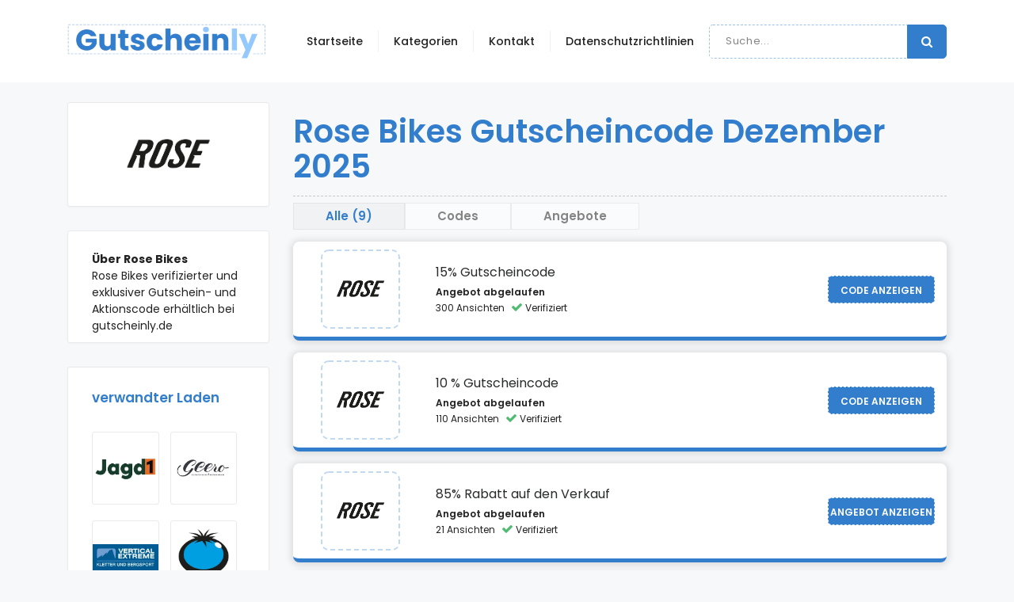

--- FILE ---
content_type: text/html; charset=UTF-8
request_url: https://gutscheinly.de/rose-bikes
body_size: 5164
content:
<!DOCTYPE html> <html lang="en"> <head><meta http-equiv="Content-Type" content="text/html; charset=utf-8"> <meta name="google-site-verification" content="-R5bGjs7v5u-g5yxuhXLU8eh76rUfjT_i-dSDz39ljc"> <meta name="fo-verify" content="787ec18f-7c25-4037-a8b9-11b8c77018d6" /> <meta http-equiv="X-UA-Compatible" content="IE=edge"> <meta name="viewport" content="width=device-width, initial-scale=1"> <link href="https://gutscheinly.de/assets/front/plugins/jquery-ui/jquery-ui.min.css" rel="stylesheet"> <link href="https://gutscheinly.de/assets/front/plugins/bootstrap/css/bootstrap.min.css" rel="stylesheet"> <link href="https://gutscheinly.de/assets/front/plugins/font-awesome/css/font-awesome.min.css" rel="stylesheet"> <!--<link href="<?#php echo base_url(); ?>assets/front/css/style.css" rel="stylesheet">--> <link href="https://gutscheinly.de/assets/front/css/style.css?rand=398229" rel="stylesheet"> <link href="https://gutscheinly.de/uploads/settings/Gutschienly_de_logo_(2)1.png" rel="shortcut icon"> <link rel="preload" href="https://gutscheinly.de/uploads/home_slider/fashion_sale_-_Made_with_PosterMyWall_(2).jpg" as="image"> <link rel="preload" href="https://gutscheinly.de/uploads/home_slider/fashion_sale_-_Made_with_PosterMyWall_(4).jpg" as="image"> <!-- HTML5 shim and Respond.js for IE8 support of HTML5 elements and media queries --> <!-- WARNING: Respond.js doesn't work if you view the page via file:// --> <!--[if lt IE 9]> <script src="https://oss.maxcdn.com/html5shiv/3.7.2/html5shiv.min.js"></script> <script src="https://oss.maxcdn.com/respond/1.4.2/respond.min.js"></script> <![endif]--> <meta name="description" content="Holen Sie sich Ihren exklusiven und verifizierten 20% Rose Bikes Rabattcode - Verifiziert und aktualisiert im September 2021"> <meta name="title" content="20% Rose Bikes Rabattcode - Verifiziert und aktualisiert im September 2021"> <meta name="keywords" content="rose bikes gutschein"> <meta name="robots" content="index, nofollow"> <link rel="canonical" href="https://gutscheinly.de/rose-bikes" /> <title>20% Rose Bikes Rabattcode - Verifiziert und aktualisiert im September 2021</title> <script>
  var base_url = "https://gutscheinly.de/";
</script> <meta name="google-adsense-account" content="ca-pub-8817596277751071"><meta name="9b812062bbc9675" content="4983c13145fd58335da12dc5cdaf9536" /> </head> <body class="body-wrapper"> <nav class="navbar navbar-toggleable-md main-nav bg-light"> <div class="container"> <button class="navbar-toggler navbar-toggler-right custom-toggler" type="button" data-toggle="collapse" data-target="#navbarNavDropdown" aria-controls="navbarNavDropdown" aria-expanded="false" aria-label="Toggle navigation"> <span class="navbar-toggler-icon fa fa-bars"></span> </button> <a class="navbar-brand p-0" href="https://gutscheinly.de/"> <img src="https://gutscheinly.de/uploads/settings/Gutschienly_de_logo_(1)2.png" width="250" height="44" alt="Gutscheinly Logo"> </a> <ul class="navbar-nav search-mobile"> <li class="nav-item dropdown search"> <div class="input-group"> <input type="text" class="form-control" id="search" placeholder="Suche..."> <span class="input-group-addon search-btn"><i class="fa fa-search"></i></span> </div> <ul class="search-dropdown search-dropdown2"> </ul> </li> </ul> <div class="collapse navbar-collapse" id="navbarNavDropdown"> <ul class="navbar-nav ml-auto"> <li class="nav-item dropdown dropdown-slide "> <a class="nav-link " href="https://gutscheinly.de" aria-haspopup="true" aria-expanded="false"> Startseite </a> </li> <li class="nav-item dropdown dropdown-slide "> <a class="nav-link " href="https://gutscheinly.de/categories" aria-haspopup="true" aria-expanded="false"> Kategorien </a> </li> <li class="nav-item dropdown dropdown-slide "> <a class="nav-link " href="https://gutscheinly.de/Kontakt" aria-haspopup="true" aria-expanded="false"> Kontakt </a> </li> <li class="nav-item dropdown dropdown-slide "> <a class="nav-link " href="https://gutscheinly.de/datenschutzbestimmungen" aria-haspopup="true" aria-expanded="false"> Datenschutzrichtlinien </a> </li> <li class="nav-item dropdown dropdown-slide search active "> <div class="input-group"> <input type="text" class="form-control" id="search2" placeholder="Suche..."> <span class="input-group-addon search-btn"><i class="fa fa-search"></i></span> </div> <ul class="search-dropdown search-dropdown2"> </ul> </li> </ul> </div> </div> </nav> <section class="store section pb-0 pt-0" style="margin-top: 25px;"> <div class="container"> <div class="row"> <div class="col-md-10 offset-md-1 col-lg-3 offset-lg-0"> <div class="sidebar"> <div class="widget related-store store-detail-bar p-30"> <img src="https://gutscheinly.de/uploads/store/rosebikes_logo.png" class="logo m-0-auto" alt="" /> </div> <!-- Gutscheinly - Single Store Left Side --> <ins class="adsbygoogle" style="display:block; max-width: 100%;" data-ad-client="ca-pub-8817596277751071" data-ad-slot="7005612925" data-ad-format="auto" data-full-width-responsive="true"></ins> <script>
                         (adsbygoogle = window.adsbygoogle || []).push({});
                    </script> <div class="widget related-store store-detail-bar"> <p class="mb-0"><b>Über Rose Bikes</b></p> <p class="light-text mb-0">Rose Bikes&nbsp;verifizierter und exklusiver Gutschein- und Aktionscode erhältlich bei gutscheinly.de</p> </div> <div class="widget related-store related-store-d"> <h5 class="widget-header">verwandter Laden</h5> <ul class="store-list md list-inline"> <li class="list-inline-item"> <a href="https://gutscheinly.de/jagd1" aria-label="Visit Jagd1"><img src="https://gutscheinly.de/uploads/store/jagd1.webp" alt="" /></a> </li> <li class="list-inline-item"> <a href="https://gutscheinly.de/geero" aria-label="Visit Geero"><img src="https://gutscheinly.de/uploads/store/geero.png" alt="" /></a> </li> <li class="list-inline-item"> <a href="https://gutscheinly.de/vertical-extreme" aria-label="Visit Vertical Extreme"><img src="https://gutscheinly.de/uploads/store/verticalextreme.png" alt="" /></a> </li> <li class="list-inline-item"> <a href="https://gutscheinly.de/blue-tomato-at" aria-label="Visit Blue Tomato AT"><img src="https://gutscheinly.de/uploads/store/Blue_Tomato.png" alt="" /></a> </li> <li class="list-inline-item"> <a href="https://gutscheinly.de/angelplatz" aria-label="Visit Angelplatz"><img src="https://gutscheinly.de/uploads/store/Angelplatz.png" alt="" /></a> </li> <li class="list-inline-item"> <a href="https://gutscheinly.de/rad-at" aria-label="Visit RAD AT"><img src="https://gutscheinly.de/uploads/store/rad_eu.png" alt="" /></a> </li> </ul> <a href="https://gutscheinly.de/category/sports-im-freien" target="_blank" class="btn btn-small btn-transparent hide-m">Durchsuchen Sie ähnliche Geschäfte</a> </div> </div> </div> <div class="col-md-10 offset-md-1 col-lg-9 offset-lg-0"> <div class="block"> <h1 class="store-main-heading hide-m">Rose Bikes Gutscheincode Dezember 2025 </h1> <ul class="nav nav-pills transparent store-nav offers-nav store-actions" role="tablist"> <li class="nav-item" role="presentation"> <a class="nav-link active text-left all" href="#" role="tab">Alle (9)</a> </li> <li class="nav-item" role="presentation"> <a class="nav-link text-left codes" href="#" role="tab">Codes</a> </li> <li class="nav-item" role="presentation"> <a class="nav-link text-left deals" href="#" role="tab">Angebote</a> </li> </ul> <div class="tab-content"> <div class="tab-pane active"> <div class="deal-item bg-light code all "> <div class="media"> <div class="img-content align-self-center"> <a href="https://gutscheinly.de/rose-bikes" aria-label="Visit Rose Bikes"> <img src="https://gutscheinly.de/uploads/store/rosebikes_logo.png" alt="" /> </a> </div> <div class="media-body"> <span class="mt-0">15% Gutscheincode </span> <ul class="list-inline"> <li> <a data-affliate-url="https://clickm.me/bW-4Xn" targe="_blank" href="https://gutscheinly.de/rose-bikes#offer_5996" class="btn btn-dual btn-code offer-btn"><span class="upper">Code anzeigen</span><span class="lower">code41F8</span></a> </li> <li class="list-inline-item"><a href="#">Angebot abgelaufen</a> </li> <li> <ul class="success-list list-inline align-content-center"> <li class="list-inline-item text-muted"> 300 Ansichten</li> <li class="list-inline-item success"><i class="fa fa-check"></i> Verifiziert</li> </ul> </li> </ul> </div> </div> </div> <div class="deal-item bg-light code all "> <div class="media"> <div class="img-content align-self-center"> <a href="https://gutscheinly.de/rose-bikes" aria-label="Visit Rose Bikes"> <img src="https://gutscheinly.de/uploads/store/rosebikes_logo.png" alt="" /> </a> </div> <div class="media-body"> <span class="mt-0">10 % Gutscheincode</span> <ul class="list-inline"> <li> <a data-affliate-url="https://clickm.me/bW-4Xn" targe="_blank" href="https://gutscheinly.de/rose-bikes#offer_6002" class="btn btn-dual btn-code offer-btn"><span class="upper">Code anzeigen</span><span class="lower">codeTS10</span></a> </li> <li class="list-inline-item"><a href="#">Angebot abgelaufen</a> </li> <li> <ul class="success-list list-inline align-content-center"> <li class="list-inline-item text-muted"> 110 Ansichten</li> <li class="list-inline-item success"><i class="fa fa-check"></i> Verifiziert</li> </ul> </li> </ul> </div> </div> </div> <div class="deal-item bg-light deal all "> <div class="media"> <div class="img-content align-self-center"> <a href="https://gutscheinly.de/rose-bikes" aria-label="Visit Rose Bikes"> <img src="https://gutscheinly.de/uploads/store/rosebikes_logo.png" alt="" /> </a> </div> <div class="media-body"> <span class="mt-0">85% Rabatt auf den Verkauf</span> <ul class="list-inline"> <li> <a data-affliate-url="https://clickm.me/bW-4Xn" targe="_blank" href="https://gutscheinly.de/rose-bikes#offer_5992" class="btn btn-dual btn-deal offer-btn"><span class="upper">angebot anzeigen</span></a> </li> <li class="list-inline-item"><a href="#">Angebot abgelaufen</a> </li> <li> <ul class="success-list list-inline align-content-center"> <li class="list-inline-item text-muted"> 21 Ansichten</li> <li class="list-inline-item success"><i class="fa fa-check"></i> Verifiziert</li> </ul> </li> </ul> </div> </div> </div> <!-- Gutscheinly - Single Store Offer Section --> <ins class="adsbygoogle" style="display:block; max-width: 100%; margin-bottom: 15px;" data-ad-client="ca-pub-8817596277751071" data-ad-slot="4038299110" data-ad-format="auto" data-full-width-responsive="true"></ins> <script>
                                 (adsbygoogle = window.adsbygoogle || []).push({});
                            </script> <div class="deal-item bg-light deal all "> <div class="media"> <div class="img-content align-self-center"> <a href="https://gutscheinly.de/rose-bikes" aria-label="Visit Rose Bikes"> <img src="https://gutscheinly.de/uploads/store/rosebikes_logo.png" alt="" /> </a> </div> <div class="media-body"> <span class="mt-0">35% Rabatt auf Kleidung</span> <ul class="list-inline"> <li> <a data-affliate-url="https://clickm.me/bW-4Xn" targe="_blank" href="https://gutscheinly.de/rose-bikes#offer_6000" class="btn btn-dual btn-deal offer-btn"><span class="upper">angebot anzeigen</span></a> </li> <li class="list-inline-item"><a href="#">Angebot abgelaufen</a> </li> <li> <ul class="success-list list-inline align-content-center"> <li class="list-inline-item text-muted"> 16 Ansichten</li> <li class="list-inline-item success"><i class="fa fa-check"></i> Verifiziert</li> </ul> </li> </ul> </div> </div> </div> <div class="deal-item bg-light deal all "> <div class="media"> <div class="img-content align-self-center"> <a href="https://gutscheinly.de/rose-bikes" aria-label="Visit Rose Bikes"> <img src="https://gutscheinly.de/uploads/store/rosebikes_logo.png" alt="" /> </a> </div> <div class="media-body"> <span class="mt-0">36% ausgewählte Fahrräder</span> <ul class="list-inline"> <li> <a data-affliate-url="https://clickm.me/bW-4Xn" targe="_blank" href="https://gutscheinly.de/rose-bikes#offer_5999" class="btn btn-dual btn-deal offer-btn"><span class="upper">angebot anzeigen</span></a> </li> <li class="list-inline-item"><a href="#">Angebot abgelaufen</a> </li> <li> <ul class="success-list list-inline align-content-center"> <li class="list-inline-item text-muted"> 3 Ansichten</li> <li class="list-inline-item success"><i class="fa fa-check"></i> Verifiziert</li> </ul> </li> </ul> </div> </div> </div> <div class="deal-item bg-light deal all "> <div class="media"> <div class="img-content align-self-center"> <a href="https://gutscheinly.de/rose-bikes" aria-label="Visit Rose Bikes"> <img src="https://gutscheinly.de/uploads/store/rosebikes_logo.png" alt="" /> </a> </div> <div class="media-body"> <span class="mt-0">50% Rabatt auf Fahrradteile</span> <ul class="list-inline"> <li> <a data-affliate-url="https://clickm.me/bW-4Xn" targe="_blank" href="https://gutscheinly.de/rose-bikes#offer_6001" class="btn btn-dual btn-deal offer-btn"><span class="upper">angebot anzeigen</span></a> </li> <li class="list-inline-item"><a href="#">Angebot abgelaufen</a> </li> <li> <ul class="success-list list-inline align-content-center"> <li class="list-inline-item text-muted"> 27 Ansichten</li> <li class="list-inline-item success"><i class="fa fa-check"></i> Verifiziert</li> </ul> </li> </ul> </div> </div> </div> <div class="deal-item bg-light deal all "> <div class="media"> <div class="img-content align-self-center"> <a href="https://gutscheinly.de/rose-bikes" aria-label="Visit Rose Bikes"> <img src="https://gutscheinly.de/uploads/store/rosebikes_logo.png" alt="" /> </a> </div> <div class="media-body"> <span class="mt-0">Geschenkgutschein ab 10€</span> <ul class="list-inline"> <li> <a data-affliate-url="https://clickm.me/bW-4Xn" targe="_blank" href="https://gutscheinly.de/rose-bikes#offer_5998" class="btn btn-dual btn-deal offer-btn"><span class="upper">angebot anzeigen</span></a> </li> <li class="list-inline-item"><a href="#">Angebot abgelaufen</a> </li> <li> <ul class="success-list list-inline align-content-center"> <li class="list-inline-item text-muted"> 12 Ansichten</li> <li class="list-inline-item success"><i class="fa fa-check"></i> Verifiziert</li> </ul> </li> </ul> </div> </div> </div> <div class="deal-item bg-light deal all "> <div class="media"> <div class="img-content align-self-center"> <a href="https://gutscheinly.de/rose-bikes" aria-label="Visit Rose Bikes"> <img src="https://gutscheinly.de/uploads/store/rosebikes_logo.png" alt="" /> </a> </div> <div class="media-body"> <span class="mt-0">30 Tage Rückgaberecht</span> <ul class="list-inline"> <li> <a data-affliate-url="https://clickm.me/bW-4Xn" targe="_blank" href="https://gutscheinly.de/rose-bikes#offer_5997" class="btn btn-dual btn-deal offer-btn"><span class="upper">angebot anzeigen</span></a> </li> <li class="list-inline-item"><a href="#">Angebot abgelaufen</a> </li> <li> <ul class="success-list list-inline align-content-center"> <li class="list-inline-item text-muted"> 6 Ansichten</li> <li class="list-inline-item success"><i class="fa fa-check"></i> Verifiziert</li> </ul> </li> </ul> </div> </div> </div> <div class="deal-item bg-light deal all "> <div class="media"> <div class="img-content align-self-center"> <a href="https://gutscheinly.de/rose-bikes" aria-label="Visit Rose Bikes"> <img src="https://gutscheinly.de/uploads/store/rosebikes_logo.png" alt="" /> </a> </div> <div class="media-body"> <span class="mt-0">Melden Sie sich für den Newsletter an</span> <ul class="list-inline"> <li> <a data-affliate-url="https://clickm.me/bW-4Xn" targe="_blank" href="https://gutscheinly.de/rose-bikes#offer_5993" class="btn btn-dual btn-deal offer-btn"><span class="upper">angebot anzeigen</span></a> </li> <li class="list-inline-item"><a href="#">Angebot abgelaufen</a> </li> <li> <ul class="success-list list-inline align-content-center"> <li class="list-inline-item text-muted"> 16 Ansichten</li> <li class="list-inline-item success"><i class="fa fa-check"></i> Verifiziert</li> </ul> </li> </ul> </div> </div> </div> <div class="deal-card bg-light all about"> <div class="media"> <div class="media-body bl-none"> <table class="table"> <thead> <tr> <th>Bezeichnung</th> <th>Ablauf</th> <th>Code</th> </tr> </thead> <tbody> <tr> <td>15% Gutscheincode </td> <td>Angebot abgelaufen</td> <td>41F8****</td> </tr> <tr> <td>10 % Gutscheincode</td> <td>Angebot abgelaufen</td> <td>TS10****</td> </tr> </tbody> </table> </div> </div> </div> </div> </div> </div> </div> <div class="col-md-10 offset-md-1 col-lg-3 offset-lg-0 related-store-m"> <div class="sidebar"> <div class="widget related-store"> <h5 class="widget-header">verwandter Laden</h5> <ul class="store-list md list-inline"> <li class="list-inline-item"> <a href="https://gutscheinly.de/jagd1" aria-label="Visit Jagd1"><img src="https://gutscheinly.de/uploads/store/jagd1.webp" alt="" /></a> </li> <li class="list-inline-item"> <a href="https://gutscheinly.de/geero" aria-label="Visit Geero"><img src="https://gutscheinly.de/uploads/store/geero.png" alt="" /></a> </li> <li class="list-inline-item"> <a href="https://gutscheinly.de/vertical-extreme" aria-label="Visit Vertical Extreme"><img src="https://gutscheinly.de/uploads/store/verticalextreme.png" alt="" /></a> </li> <li class="list-inline-item"> <a href="https://gutscheinly.de/blue-tomato-at" aria-label="Visit Blue Tomato AT"><img src="https://gutscheinly.de/uploads/store/Blue_Tomato.png" alt="" /></a> </li> <li class="list-inline-item"> <a href="https://gutscheinly.de/angelplatz" aria-label="Visit Angelplatz"><img src="https://gutscheinly.de/uploads/store/Angelplatz.png" alt="" /></a> </li> <li class="list-inline-item"> <a href="https://gutscheinly.de/rad-at" aria-label="Visit RAD AT"><img src="https://gutscheinly.de/uploads/store/rad_eu.png" alt="" /></a> </li> </ul> <a href="https://gutscheinly.de/category/sports-im-freien" target="_blank" class="btn btn-small btn-transparent hide-m">Durchsuchen Sie ähnliche Geschäfte</a> </div> </div> </div> </div> </div> </section><footer class="footer section section-sm"> <div class="container"> <div class="row"> <div class="col-lg-4 col-md-6"> <div class="block about"> <a href="https://gutscheinly.de/"> <img src="https://gutscheinly.de/uploads/settings/Gutschienly_de_logo_(1)3.png" width="250" height="44" alt="Gutscheinly Footer Logo"></a> <ul class="terms-list list-inline"> <li><a href="https://gutscheinly.de/uber-uns">Über uns</a></li> <li><a href="#">Datenschutz-Bestimmungen</a></li> <li><a href="https://gutscheinly.de/nutzungsbedingungen">Nutzungsbedingungen</a></li> </ul> </div> </div> <div class="col-lg-4 col-md-3"> <div class="block"> <h4>Kontakt</h4> <ul> <li><a href="https://gutscheinly.de/kontakt">New York</a></li> <li><a href="#">Häufig gestellte Fragen</a></li> <li><a href="https://gutscheinly.de/datenschutzbestimmungen">Datenschutzrichtlinien</a></li> </ul> </div> </div> <div class="col-lg-4 col-md-3"> <div class="block"> <h4>Bedingungen</h4> <ul><li><a href="https://gutscheinly.de/nutzungsbedingungen">Nutzungsbedingungen</a><br></li><li><a href="https://gutscheinly.de/impressum">Impressum</a></li> </ul> </div> </div> </div> </div> </footer> <footer class="footer-bottom"> <div class="container"> <div class="row"> <div class="col-sm-12 col-12"> <div class="text-center copyright"> <p>© 2025 Urheberrechte © - gutscheinly.de</p> </div> </div> </div> </div> <div class="top-to"> <a id="top" class="" href="#"><i class="fa fa-angle-double-up"></i></a> </div> </footer> <div class="modal fade cupon-modal" id="cupon" tabindex="-1" role="dialog"> <div class="modal-dialog" role="document"> <div class="modal-content"> <div class="modal-header"> <img src="" class="store-logo"> <h4 class="offer-title"></h4> </div> <div class="modal-body"> <h6>Kopieren Sie diesen Gutscheincode und fügen Sie ihn beim Bezahlen ein</h6> <p class="coupon-code"></p> <ul class="success-list list-inline text-center"> </ul> <form action="#"> <div class="form-group"> <a href="#" class="btn btn-transparent" data-dismiss="modal" aria-label="nah dran">nah dran</a> </div> </form> </div> </div> </div> </div> <script> var base_url = 'https://gutscheinly.de/';</script> <script src="https://gutscheinly.de/assets/front/plugins/jquery/jquery.min.js"></script> <script src="https://gutscheinly.de/assets/front/plugins/jquery-ui/jquery-ui.min.js" type="dbd131cf088739df5a46898c-text/javascript" ></script> <script src="https://gutscheinly.de/assets/front/plugins/bootstrap/js/bootstrap.min.js" type="dbd131cf088739df5a46898c-text/javascript" defer></script> <script src="https://gutscheinly.de/assets/front/plugins/smoothscroll/SmoothScroll.min.js" type="dbd131cf088739df5a46898c-text/javascript" defer></script> <script src="https://gutscheinly.de/assets/front/js/custom.js" type="dbd131cf088739df5a46898c-text/javascript" defer></script> <script src="https://ajax.cloudflare.com/cdn-cgi/scripts/95c75768/cloudflare-static/rocket-loader.min.js" data-cf-settings="dbd131cf088739df5a46898c-|49" defer></script> <script src="https://gutscheinly.de/assets/front/js/site.js" type="dbd131cf088739df5a46898c-text/javascript" defer></script> <script>
$(document).ready(function() {
    setTimeout(function(){
        $(".home-slider").owlCarousel({
            loop: !0,
            margin: 20,
            nav: !1,
            dots: 1,
            autoplay: !1,
            items: 1,
        });
    }, 1000);
    
    var adsLoaded = false;
    function loadAdsScript() {
        var script = document.createElement('script');
        script.src = "https://pagead2.googlesyndication.com/pagead/js/adsbygoogle.js?client=ca-pub-8817596277751071";
        script.async = true;
        script.crossOrigin = "anonymous";
        script.onload = function() {
            // After the script is loaded, check and push ads
            attemptToPushAds();
        };
        document.head.appendChild(script);
    }
    function attemptToPushAds() {
        if (!adsLoaded) {
            try {
                (adsbygoogle = window.adsbygoogle || []).push({});
                adsLoaded = true;
            } catch (e) {
                setTimeout(attemptToPushAds, 5000);
            }
        }
    }
    // Wait for 5 seconds after the page is fully loaded
    setTimeout(loadAdsScript, 5000);
});
</script> </body> </html>

--- FILE ---
content_type: text/css
request_url: https://gutscheinly.de/assets/front/css/style.css?rand=398229
body_size: 9311
content:
@import url('https://fonts.googleapis.com/css2?family=Poppins:wght@400;500;600;700&display=swap');body{line-height:1.5;font-family:'Poppins',sans-serif}button,input,li,p,select{font-family:'Poppins',sans-serif;color:#222;font-size:14px;font-weight:400;}h1,h2,h3,h4,h5,h6{font-family:'Poppins',sans-serif;font-weight:400}h2{font-size: 26px;}label{font-size:14px;letter-spacing:0;color:#848484}.nav-pills .nav-link{font-size:16px}@media(max-width:480px){.nav-pills .nav-link{font-size:12px}}.nav-pills.with-background .nav-item{margin-right:10px}.nav-pills.with-background .nav-item:last-child{margin-right:0}.nav-pills.with-background .nav-link{background:#fff;padding:10px 0;box-shadow:0 1px 3px 0 rgba(0,0,0,.1)}.nav-pills.with-background .nav-link:hover{color:#327ecd}.nav-pills.with-background .nav-link.active{background:#327ecd;position:relative;transition:0s}.nav-pills.with-background .nav-link.active:hover{color:#fff}.nav-pills.with-background .nav-link.active:after{content:'';position:absolute;left:42%;top:100%;width:0;height:0;border-left:10px solid transparent;border-right:10px solid transparent;border-top:10px solid #327ecd;clear:both;transition:all .2s ease-in 0s}.nav-pills.transparent .nav-link{background:0 0;margin-bottom:20px;color:#848484;font-size:24px}@media(max-width:768px){.nav-pills.transparent .nav-link{font-size:17px}}@media(max-width:480px){.nav-pills.transparent .nav-link{font-size:12px}}.nav-pills.transparent .nav-link.active{background:0 0;color: #327ecd;background: #cccccc24 !important;}ul.pagination li{margin-right:10px}ul.pagination li a{border-radius:3px!important;font-size:16px;padding:0;height:50px;width:50px;line-height:50px;text-align:center;border-color:transparent;box-shadow:0 1px 3px 0 rgba(0,0,0,.1);color:#222}ul.pagination .active a{background-color:#327ecd!important;color:#fff!important;border-color:transparent!important}ul.social-circle-icons li{margin-right:7px;margin-bottom:15px}ul.social-circle-icons li:last-child{margin-right:0}ul.social-circle-icons li a{display:block;font-size:15px;line-height:36px;color:#327ecd;height:38px;width:38px;border:1px solid #e5e5e5;background:#fff;border-radius:100%}ul.social-circle-icons li a:hover{text-decoration:none;color:#fff;background:#327ecd}ul.category-list li{display:block;font-size:16px;margin-bottom:25px}ul.category-list li a{display:block}ul.category-list li a:hover{text-decoration:underline}ul.category-list li a i{margin-right:12px;font-size:16px;color:#327ecd;vertical-align:middle}.store-list h4{font-size:20px;margin-bottom:20px;letter-spacing:.01em;color:#222}.store-list ul{list-style:none}.store-list ul li{display:block;font-size:15px;margin-bottom:8px}.store-list ul li a{display:block;color:#848484}.store-list ul li a:hover{text-decoration:underline;color:#327ecd}@media(max-width:768px){.store-list{margin-bottom:15px}}.store-list .btn{margin-top:35px}body{background:#f6f8fa}h1,h2,h3,h4,h5,h6{color:#222}p{color:#222}ol,ul{margin:0;padding:0;list-style:none}figure{margin:0}a{transition:all .2s ease 0s;color:#222}iframe{border:0}a:focus,a:hover{text-decoration:underline;outline:0;color:#327ecd}input[type=email],input[type=password],input[type=tel],input[type=text]{border-radius:3px;box-shadow:none;height:50px;outline:0;font-weight:200;font-size:15px}@media(max-width:400px){input[type=email],input[type=password],input[type=tel],input[type=text]{height:40px}}input[type=email]:focus,input[type=password]:focus,input[type=tel]:focus,input[type=text]:focus{box-shadow:none;border:1px solid #327ecd}select.form-control:not([size]):not([multiple]){height:50px}.form-control{background-color:transparent;color:#222;box-shadow:none;border-radius:4px;padding-left:20px;letter-spacing:.05em;font-size:15px}.form-control:focus{color:#222;box-shadow:none;border:1px solid #327ecd;background-color:transparent}textarea.form-control{padding:20px}.form-control::-webkit-input-placeholder{color:#848484}.form-control:-moz-placeholder{color:#848484}.form-control::-moz-placeholder{color:#848484}.form-control:-ms-input-placeholder{color:#848484}.form-control::-ms-input-placeholder{color:#848484}.mt-20{margin-top:20px}.w-100{width:100%}.margin-0{margin:0!important}button{cursor:pointer}.btn.active:focus,.btn:active:focus,.btn:focus{outline:0}.bg-shadow{background-color:#fff;box-shadow:0 16px 24px rgba(0,0,0,.08);padding:20px}.section{padding:100px 0}.section-title{position:relative;margin-bottom: 25px;}.section-title h2{font-size: 30px;letter-spacing:.05em;text-align:center;font-weight: 700;/* color: #327ecd; *//* text-transform: uppercase; */position: relative;margin-bottom: 60px;}.section-title h2:before{content:" ";display:block;margin:0 auto;position:absolute;bottom:-24px;left:0;right:0;width:127px;height:2px;background-color: #e0e0e000;}.section-title h2:after{content:" ";display:block;margin:0 auto;position:absolute;bottom:-25px;left:0;right:0;width:40px;height:5px;background-color: #327ecd00;}.section-title p{font-size:18px;line-height:30px;letter-spacing:.05em;color:#848484}.dashboard,.user-profile{padding-top:50px}.category-box{background-size:cover;margin-bottom:30px;min-height:350px;position:relative;overflow:hidden;width:100%}.category-box.category-box-2{min-height:730px}.category-box:hover img{-webkit-transform:scale(1.1);transform:scale(1.1)}.category-box img{transition:all .3s ease-in-out;width:100%;height:auto;-webkit-backface-visibility:hidden;backface-visibility:hidden}.category-box a{display:block;position:absolute;top:0;left:0;width:100%;height:100%}.category-box .content{padding:25px 0 0 25px;position:absolute;z-index:999;top:0}.category-box .content h3{margin:0;color:#333;font-size:14px;font-weight:400}.category-box .content p{margin:6px 0 0}.overly:before{content:'';background:rgba(0,0,0,.51);position:absolute;top:0;left:0;right:0;bottom:0}.page-wrapper{padding:70px 0}.social-media-icons ul li{display:inline-block}.social-media-icons ul li a{font-size:18px;color:#333;display:inline-block;padding:7px 12px;color:#fff}.social-media-icons ul li .twitter{background:#00aced}.social-media-icons ul li .facebook{background:#3b5998;padding:7px 18px}.social-media-icons ul li .googleplus{background:#dd4b39}.social-media-icons ul li .dribbble{background:#ea4c89}.social-media-icons ul li .instagram{background:#bc2a8d}.call-to-action{padding:140px 0}.call-to-action .subscription-form input{height:45px}.btn{font-size:15px;letter-spacing:1px;display:inline-block;padding:15px 30px;text-transform:uppercase;font-weight:700;border-radius:3px}.btn-main{background:#327ecd;color:#fff}.btn-main:hover{color:#fff}.btn-secondary{background:#fff;color:#000;border-color:#fff}.btn-secondary:hover{background:#fff;color:#000;border-color:#fff}.btn-transparent{background:0 0;color:#327ecd;border:1px solid #327ecd}.btn-transparent-white{background:0 0;color:#fff;border:1px solid #fff}.btn-dual{padding:12px 0;border:1px solid #327ecd;text-transform:uppercase;font-weight:700;border-radius:5px;text-decoration:none}.btn-dual .upper{background:#327ecd;color:#fff;font-size:15px;letter-spacing:1px;padding:12px 10px 12px 15px;text-transform:uppercase;position:relative;z-index:100;border-top-left-radius:4px;border-bottom-left-radius:4px}@media(max-width:400px){.btn-dual .upper{font-size:13px;padding:15px 9px 12px 15px}}.btn-dual .upper:after{position:absolute;right:-30px;top:0;width:0;height:0;border-style:solid;border-width:43px 0 0 30px;border-color:transparent transparent transparent #327ecd;z-index:101;content:'';transition:.2s ease}.btn-dual .upper:hover:after{right:-20px;border-width:43px 0 0 20px}.btn-dual .lower{background:0 0;padding:16px 10px;text-transform:uppercase;color:#000;position:relative;z-index:99;margin-left:-65px}.btn-group .btn i{font-size:16px;line-height:40px}.btn-group .btn:focus{color:#d0d0d0}.btn-group .btn-transparent{color:#d0d0d0;border:1px solid #d0d0d0;padding:0;width:40px}.btn-group .btn-transparent:hover{color:#e6b322;background:0 0}.btn-active{color:#e6b322}.btn:focus{color:#327ecd;box-shadow:none}input{font-family:'Poppins',sans-serif}.sbHolder{width:100%;height:50px;background:0 0;font-family:'Poppins',sans-serif;font-size:15px;border:1px solid rgba(0,0,0,.15);border-radius:3px}.sbHolder .sbToggle{top:13px;background:0 0}.sbHolder .sbToggle::before{font-family:fontawesome;content:"\f107";color:#848484;font-size:18px}.sbHolder .sbSelector{color:#222!important;letter-spacing:.05em;width:100%;height:50px;line-height:40px}.sbHolder .sbOptions{width:100%!important;border-radius:3px;padding:10px 0}.sbHolder .sbOptions li a{font-family:'Poppins',sans-serif;letter-spacing:.05em;padding:10px 20px}.sbHolder .sbOptions li a:hover{color:#327ecd!important;padding-left:25px}.sbHolder .sbOptions li span{font-family:'Poppins',sans-serif;letter-spacing:.05em;padding-left:20px;padding-top:10px;padding-bottom:10px}.card-main{border-radius:2px;border:0;box-shadow:0 1px 3px 0 rgba(0,0,0,.1)}.mb-30{margin-bottom:20px}.mt-30{margin-top:20px}.bg-light{background:#fff}.bg-1{background:url(../img/home/hero.png)}.bg-2{background:url(../img/subscription/subscription-back.jpg);background-size:cover}.bg-3{background:url(../img/call-to-action/cta-background.jpg) fixed no-repeat;background-size:cover}.bg-4{background:#327ecd}.border-bottom{border-bottom:1px solid #ebe9e9}.bl-none{border-left:none!important}.alt-color{color:#c7c7c7}.success{color:#1fcc2e}.clients-slider .owl-nav [class*=owl-]{background-color:transparent;color:#848484}.clients-slider .owl-nav [class*=owl-]:hover{background-color:transparent;color:#848484}.clients-slider .owl-nav{position:relative}.clients-slider .owl-nav i{font-size:30px}.clients-slider .owl-nav .owl-prev{position:absolute;left:-50px;bottom:40px}.clients-slider .owl-nav .owl-next{position:absolute;right:-50px;bottom:40px}.clients-slider a{display:inline-block;padding:0 15px;background:#fff;box-shadow:0 1px 3px rgba(0,0,0,.1);border:1px solid #ebeaea;border-radius:3px}.clients-slider a img{width:100px}.page-title{background:#327ecd;padding:39px 0}.page-title h3{color:#fff;font-size:42px;letter-spacing:0;line-height:1;margin-bottom:0}ul.pagination{display:-webkit-box;display:-ms-flexbox;display:flex;-ms-flex-wrap:wrap;flex-wrap:wrap}ul.pagination li{margin-right:10px;margin-bottom:10px}ul.pagination li a{border-radius:3px!important;font-size:16px;padding:0;height:50px;width:50px;line-height:50px;text-align:center;border-color:transparent;box-shadow:0 1px 3px 0 rgba(0,0,0,.1);color:#222}ul.pagination .active a{background-color:#327ecd!important;color:#fff!important;border-color:transparent!important}.datepicker{padding:15px}.datepicker.dropdown-menu{font-family:'Poppins',sans-serif;line-height:28px}.datepicker table tr td.active.active,.datepicker table tr td.active.disabled.active,.datepicker table tr td.active.disabled:active,.datepicker table tr td.active.disabled:focus,.datepicker table tr td.active.disabled:hover,.datepicker table tr td.active.disabled:hover.active,.datepicker table tr td.active.disabled:hover:active,.datepicker table tr td.active.disabled:hover:focus,.datepicker table tr td.active.disabled:hover:hover,.datepicker table tr td.active:active,.datepicker table tr td.active:focus,.datepicker table tr td.active:hover,.datepicker table tr td.active:hover.active,.datepicker table tr td.active:hover:active,.datepicker table tr td.active:hover:focus,.datepicker table tr td.active:hover:hover,.open .dropdown-toggle.datepicker table tr td.active,.open .dropdown-toggle.datepicker table tr td.active.disabled,.open .dropdown-toggle.datepicker table tr td.active.disabled:hover,.open .dropdown-toggle.datepicker table tr td.active:hover{background-color:#327ecd;border-color:#327ecd}.top-header ul.top-menu li.nav-item{padding:5px 0}.top-header ul.top-menu li.nav-item a{font-size:12px;line-height:21px;letter-spacing:.025em;padding:0 18px;border-right:1px solid #d3d4d5}.top-header ul.top-menu li.nav-item a span{margin-left:0}.top-header ul.top-menu li.nav-item:last-child a{padding-right:0;border-right:none}.top-header ul.top-menu li.nav-item.dropdown .dropdown-menu{padding:0}.top-header ul.top-menu li.nav-item.dropdown .dropdown-menu .dropdown-item{padding:10px}.top-header .dropdown-item{border-right:none!important}.main-nav{padding: 30px 0;/* border-bottom: 1px solid #327ecd2e; */}.main-nav .navbar-nav .nav-item.active .nav-link{color:#327ecd}.main-nav .navbar-nav .nav-item .nav-link{text-transform: capitalize;font-size: 14px;line-height:26px;padding-left:19px;padding-right:19px;font-weight: 500;border-left: 1px solid #cccccc52;padding: 0px 19px;}@media(max-width:768px){.main-nav .navbar-nav .nav-item .nav-link{padding-left:0;padding-right:9px}}.main-nav .navbar-nav .nav-item .nav-link span{margin-left:4px}.main-nav .navbar-nav .nav-item .nav-link.dropdown-toggle{padding-right:10px}.main-nav .navbar-nav .nav-item .dropdown-toggle::after{border:0}.main-nav .navbar-nav .nav-item.active .nav-link{color:#327ecd}.main-nav .navbar-nav .nav-item .dropdown-menu{border:0;box-shadow:none}@media(max-width:768px){.main-nav .navbar-nav .search{display:none}}.main-nav .navbar-nav .search .nav-link i{font-size:15px;height:40px;width:40px;line-height:40px;color:#327ecd;border:1px solid #327ecd;border-radius:3px;text-align:center}.main-nav .navbar-nav .search .input-group{width:300px}.main-nav .navbar-nav .search .input-group .input-group-addon{background:#327ecd;color:#fff;border:1px solid #327ecd;border-radius: 0px;border-top-right-radius: 5px;border-bottom-right-radius: 5px;}.main-nav .navbar-nav .search .input-group .input-group-addon i{font-size:15px;padding-right:5px;padding-left:5px}@media(min-width:991px){.main-nav .dropdown-slide{position:static}.main-nav .dropdown-slide .open>a,.main-nav .dropdown-slide .open>a:focus,.main-nav .dropdown-slide .open>a:hover{background:0 0}.main-nav .dropdown-slide.full-width .dropdown-menu{left:0!important;right:0!important}.main-nav .dropdown-slide:hover .dropdown-menu{display:none;opacity:1;display:block;-webkit-transform:translate(0,0);transform:translate(0,0);opacity:1;visibility:visible;color:#777;-webkit-transform:translateY(0);transform:translateY(0)}.main-nav .dropdown-slide .dropdown-menu{margin-top:0;border-radius:0;opacity:1;visibility:visible;position:absolute;padding:15px;transition:.3s all;position:absolute;display:block;visibility:hidden;opacity:0;-webkit-transform:translateY(30px);transform:translateY(30px);transition:visibility .2s,opacity .2s,-webkit-transform .5s cubic-bezier(.43,.26,.11,.99);transition:visibility .2s,opacity .2s,transform .5s cubic-bezier(.43,.26,.11,.99);transition:visibility .2s,opacity .2s,transform .5s cubic-bezier(.43,.26,.11,.99),-webkit-transform .5s cubic-bezier(.43,.26,.11,.99)}}@media(min-width:991px) and (max-width:480px){.main-nav .dropdown-slide .dropdown-menu{-webkit-transform:none;transform:none}}.custom-toggler.navbar-toggler{border-color:#327ecd;background:#327ecd;width:40px;height:40px;padding:0;line-height:auto}.custom-toggler.navbar-toggler:focus{outline:0!important}.custom-toggler.navbar-toggler .navbar-toggler-icon{font-size:20px;color:#fff;width:auto;height:auto;vertical-align:top}.dropdown-menu{padding:0 15px 15px;border-radius:0}.nav-item.dropdown{position:relative;}.dropdown-item:active{background:#327ecd}.dropdown-item{font-size:14px;letter-spacing:1px;padding:10px 60px 10px 10px;text-transform:capitalize}@media(max-width:480px){.navbar-toggleable-md>.container{margin-right:0;margin-left:0;padding-left:25px;padding-right:25px}}.navbar-nav.search-mobile .search{display:block}.navbar-nav.search-mobile .search .search-icon{position:absolute;top: -52px;right:43px;}.navbar-nav.search-mobile .search .dropdown-menu{position:absolute;padding:15px 0 0;padding:10px;border:1px solid #ebe9e9}@media(max-width:400px){.navbar-nav.search-mobile .search .dropdown-menu{padding:10px}}.navbar-nav.search-mobile .search .dropdown-menu .input-group{width:240px;right:0}@media(min-width:480px){.navbar-nav.search-mobile .search .search-icon{right:70px}.navbar-nav.search-mobile .search .dropdown-menu{right:66px}}@media(min-width:768px){.navbar-nav.search-mobile .search .search-icon{right:70px}.navbar-nav.search-mobile .search .dropdown-menu{right:66px}.navbar-nav.search-mobile .search .dropdown-menu .input-group{width:300px}}@media(min-width:991px){.navbar-nav.search-mobile .search{display:none}}.fill-logo-1{fill:#327ecd}.fill-logo-2{fill:#327ecd}.hero-area .content-block h1,.hero-area-2 .content-block h1{color:#fff;font-size: 45px;font-weight:700;letter-spacing:.05em;margin-bottom:15px;}@media(max-width:768px){.hero-area .content-block h1,.hero-area-2 .content-block h1{font-size:40px}}.hero-area .content-block p,.hero-area-2 .content-block p{color:#fff;font-size:23px;line-height:30px;letter-spacing:.05em}@media(max-width:768px){.hero-area .content-block p,.hero-area-2 .content-block p{font-size:17px}}.hero-area{padding: 0px;min-height:387px}.hero-area .content-block{padding-bottom:80px}.hero-area .advance-search{background:#327ecd;padding:28px 18px;border-radius:3px;margin-bottom:-50px}@media(max-width:480px){.hero-area .advance-search{margin-bottom:-80px}}.hero-area .advance-search [class*=col-]{padding-left:26px;padding-right:26px}.hero-area .advance-search [class*=col-]:before{background:#fb8996;bottom:8px;content:" ";left:0;position:absolute;width:1px;top:0;height:100%}@media(max-width:768px){.hero-area .advance-search [class*=col-]:before{width:0}}.hero-area .advance-search [class*=col-]:first-child:before{display:none}@media(max-width:480px){.hero-area .advance-search .block{display:block!important}}.hero-area .advance-search .block .form-control{height:45px}.hero-area .advance-search .block .btn-secondary{padding:10px 30px}.hero-area .advance-search .form-control{color:#fff!important;border-color:rgba(255,255,255,.5)}.hero-area .advance-search .form-control:focus{color:#fff!important;background:#327ecd}.hero-area .advance-search .sbHolder{background:#327ecd;border:1px solid rgba(255,255,255,.5);text-align:left;height:45px}@media(max-width:768px){.hero-area .advance-search .sbHolder{margin-bottom:10px}}.hero-area .advance-search .sbHolder .sbSelector{color:#fff!important}.hero-area .advance-search .sbHolder .sbToggle{top:10px}.hero-area .advance-search .sbHolder .sbToggle::before{color:#fff}.hero-area .advance-search .sbHolder .sbOptions{background:#327ecd;border-color:#fff;z-index:2}.hero-area .advance-search .sbHolder .sbOptions li a{color:#fff}.hero-area .advance-search .sbHolder .sbOptions li a:hover{color:#fff!important}.hero-area .advance-search .sbHolder .sbOptions li span{color:#fff}.hero-area .advance-search .form-control::-webkit-input-placeholder{color:#fff}.hero-area .advance-search .form-control:-moz-placeholder{color:#fff}.hero-area .advance-search .form-control::-moz-placeholder{color:#fff}.hero-area .advance-search .form-control:-ms-input-placeholder{color:#fff}.hero-area .advance-search .form-control::-ms-input-placeholder{color:#fff}.hero-area .advance-search button{display:block}@media(max-width:480px){.hero-area .advance-search button{width:100%}}.hero-area-2 .sbHolder{background:#fff;text-align:left}@media(max-width:768px){.hero-area-2 .sbHolder{margin-bottom:10px}}.hero-area-2 .sbHolder .sbToggle{background:url(../plugins/selectbox/img/down-arrow-gray.html) no-repeat}.hero-area-2 .sbHolder .sbOptions{z-index:2}.submit-coupon .form-control,.submit-coupon .sbHolder{margin-bottom:30px}.submit-coupon button{margin-top:20px}.deals-categories{padding:100px 0 0}.deals-categories .border-bottom{padding-bottom:70px}@media(max-width:768px){.hero-area-2{padding:60px 0}}.hero-area-2 .content-block{padding-bottom:30px}.hero-area-2 form{margin-bottom:13px}.hero-area-2 .coupon-ig{margin-bottom:6px}.hero-area-2 .coupon-ig input{background:#327ecd;color:#fff;border-color:transparent}.hero-area-2 .coupon-ig .input-group-addon{background:#327ecd;color:#fff;border-left:none}.hero-area-2 .coupon-ig .input-group-addon i{font-size:17px;padding-right:7px}.hero-area-2 .coupon-ig .form-control::-webkit-input-placeholder{color:#fff}.hero-area-2 .coupon-ig .form-control:-moz-placeholder{color:#fff}.hero-area-2 .coupon-ig .form-control::-moz-placeholder{color:#fff}.hero-area-2 .coupon-ig .form-control:-ms-input-placeholder{color:#fff}.hero-area-2 .coupon-ig .form-control::-ms-input-placeholder{color:#fff}.hero-area-2 .category-search .form-control{background:#fff}.best-deal .block .tab-content{margin-top:30px}.category-hero{padding:40px 0}@media(max-width:768px){.category-hero .media{-ms-flex-wrap:wrap;flex-wrap:wrap}}.category-hero .media .image-content img{padding:30px;background:#fff;border-radius:100%;border:10px solid #e34e60}@media(max-width:768px){.category-hero .media .image-content{margin-bottom:30px;display:-webkit-box;display:-ms-flexbox;display:flex;-webkit-box-pack:center;-ms-flex-pack:center;justify-content:center;-webkit-box-flex:1;-ms-flex-positive:1;flex-grow:1;width:100%}}.category-hero .media .media-body{margin-left:30px}@media(max-width:768px){.category-hero .media .media-body{margin-left:0;text-align:center;-webkit-box-flex:1;-ms-flex-positive:1;flex-grow:1;width:100%}}.category-hero .media .media-body h2{font-size:42px;line-height:40px;color:#fff;font-weight:700}.category-hero .media .media-body p{font-size:20px;line-height:30px;color:#fff}@media(max-width:768px){.category-hero .media .btn-content{-webkit-box-flex:1;-ms-flex-positive:1;flex-grow:1;width:100%;-webkit-box-pack:center;-ms-flex-pack:center;justify-content:center}}.client-slider-02{padding-top:30px}.offers{padding-top:55px}.offers .offer-btn{margin-top:20px}.deal-card{margin-bottom:20px;box-shadow:0 1px 3px rgba(0,0,0,.1);border:1px solid #ebeaea;border-radius:3px;border-radius: 8px;}@media(max-width:768px){.deal-card .media{-ms-flex-wrap:wrap;flex-wrap:wrap;padding:30px 0}}.deal-card .media .media-body{padding:25px 0 30px 25px;border-left:1px solid #ebe9e9}@media(max-width:768px){.deal-card .media .media-body{text-align:center;border-left:none;padding:25px}}.deal-card .media .media-body h5{font-size:24px;line-height:30px;margin-bottom:30px;letter-spacing:.01em}.deal-card .media .media-body h5:hover{text-decoration:none}@media(max-width:480px){.deal-card .media .media-body h5{font-size:20px}}.deal-card .media .media-body p{color:#848484;margin-bottom:25px}@media(max-width:400px){.deal-card .media .media-body ul.success-list li:last-child{display:none}}.deal-card .media .img-content{width:170px}@media(max-width:768px){.deal-card .media .img-content{-webkit-box-flex:1;-ms-flex-positive:1;flex-grow:1;width:100%}}.deal-card .media .img-content a img{width:100%}.deal-card .media .img-content span{border-top:1px solid #ebe9e9;width:100%;left:0;position:absolute;top:100%;display:block;background:#f9f9f9;text-align:center;padding:15px;font-size:17px}.deal-card .media .btn-content{margin-right:25px}@media(max-width:768px){.deal-card .media .btn-content{-webkit-box-flex:1;-ms-flex-positive:1;flex-grow:1;width:100%;-webkit-box-pack:center;-ms-flex-pack:center;justify-content:center;margin-right:0}}@media(max-width:768px){.deal-card .media .btn-content ul{display:inherit}.deal-card .media .btn-content ul li:last-child{-webkit-align-self:center;-ms-flex-item-align:center;-ms-grid-row-align:center;align-self:center}}.deal-card .media .btn-content .btn-group{margin-top:10px}@media(max-width:768px){.deal-card .media .btn-content .btn-group{margin-top:0;margin-left:10px}}.deal-card .success-list li{margin-right:8px;font-size:16px}.deal-card .success-list li a{color:#848484;font-size:16px}.deal-card .success-list li a i{color:#d0d0d0;margin-right:10px}.deal-card .success-list li a.success{color:#1fcc2e}.deal-card .success-list li a.fail{color:#327ecd}.deal-item{margin-bottom:30px;box-shadow: 0 1px 9px 3px rgb(0 0 0 / 11%);border:1px solid #ebeaea;border-radius:3px;}.deal-item .media{position:relative}.deal-item .media .img-content{width:170px;display:-webkit-box;display:-ms-flexbox;display:flex;-webkit-box-pack:center;-ms-flex-pack:center;justify-content:center}@media(max-width:480px){.deal-item .media .img-content{width:110px}}.deal-item .media .img-content span{border-top:1px solid #ebe9e9;left:0;position:absolute;bottom:0;display:block;background:#f9f9f9;text-align:center;line-height:47px;font-size:17px;letter-spacing:.01em;width:170px}@media(max-width:400px){.deal-item .media .img-content span{width:110px}}.deal-item .media .img-content img{width:100%;height:auto;margin-bottom:47px}.deal-item .media .media-body{padding:30px 0 40px 30px;border-left:1px solid #ebe9e9}@media(max-width:400px){.deal-item .media .media-body{padding:30px 0 40px 12px}}.deal-item .media .media-body h5{font-size:20px;line-height:28px;margin-bottom:25px;color:#222}.deal-item .media .media-body h5 small{font-size:20px;color:#327ecd}.deal-item .media .media-body ul li a{color: #222;font-weight: 600;/* text-transform: uppercase; */font-size: 12px;}.deal-item .media .media-body ul li a:hover{text-decoration:none}.deal-item .media .media-body ul li:last-child{margin-left:20px;color:#848484}@media(max-width:480px){.deal-item .media .media-body ul li:last-child{margin-left:0}}.deal-item .media .media-body i{/* padding-left:12px; */font-size:15px;cursor:pointer;}.widget{background:#fff;box-shadow: 0 1px 3px 0 rgb(0 0 0 / 3%);padding:25px 30px 30px;margin-bottom:30px;border:1px solid #ebeaea;border-radius:3px;}@media(max-width:400px){.widget{padding:25px 15px 30px}}.widget .widget-header{display:block;font-size:17px;letter-spacing:0;font-weight: 600;margin-bottom:30px;position:relative;line-height:26px;color: #327ecd;}.widget .widget-header.user{font-size:20px;letter-spacing:.05em;margin-top:10px}.widget .widget-header:after{content:" ";display:block;margin:0 auto;position:absolute;bottom:-10px;left:0;right:0;height:1px;background-color: #ebe9e900;}.widget.subscription{padding:45px 30px 50px}.widget.subscription h5{font-size:20px;font-weight:700;line-height:28px;margin-bottom:25px;letter-spacing:.05em}.widget.subscription button{margin-top:10px;width:100%}.widget.related-store{padding-bottom:10px}.widget.related-store ul.store-list li{width:calc(50% - 12px);line-height:90px;margin-right: 10px;margin-bottom:20px;border:1px solid #ebe9e9;border-radius:3px;}@media(max-width:768px){.widget.related-store ul.store-list li{line-height:180px}}@media(max-width:480px){.widget.related-store ul.store-list li{line-height:90px}}.widget.related-store ul.store-list li:nth-child(2n){margin-right:0}.widget.related-store ul.store-list li a{display:block;text-align:center}.widget.related-store ul.store-list li a img{width:100%}.widget.category ul.category-list li{margin-bottom:8px}.widget.category ul.category-list li a{font-size:15px;letter-spacing:0;display:block;color:#848484}.widget.category ul.category-list li a:hover{color:#327ecd}.widget.category ul.category-list li:last-child{margin-bottom:5px}.widget.archive ul.archive-list li{margin-bottom:10px}.widget.archive ul.archive-list li:last-child{margin-bottom:5px}.widget.archive ul.archive-list li a{font-size:15px;letter-spacing:0;display:block;color:#848484}.widget.archive ul.archive-list li a:hover{color:#327ecd;text-decoration:underline}.widget.share-coupon .form-control,.widget.share-coupon .sbHolder{margin-bottom:10px!important}.widget.share-coupon button{width:100%}.widget.coupon{background:#327ecd;padding:35px 30px 40px;border-radius:3px}.widget.coupon p{font-size:20px;line-height:1.4;color:#fff;margin-bottom:25px}.widget.coupon .btn{padding:15px 10px}.widget.coupon .btn:hover{color:#fff}.widget.rate .starrr{display:-webkit-box;display:-ms-flexbox;display:flex;-webkit-box-pack:center;-ms-flex-pack:center;justify-content:center}.widget.rate .starrr i{font-size:20px;cursor:pointer;color:#e6b322;padding:0 5px}.widget.filter{padding-bottom:17px}.widget.filter .form-1{margin-bottom:20px}.widget.filter .form-check-label{font-size:14px;color:#848484}.widget.filter .form-check-label input{margin-right:10px}.widget.filter .form-check-label input[type=checkbox]:checked .form-check-label{color:#327ecd!important}.widget.filter .form-check-label:hover{color:#327ecd}.widget.welcome-message h2{margin-top:10px;font-size:30px;letter-spacing:.05em;font-weight:700;line-height:30px}.widget.welcome-message p{line-height:26px;color:#848484;margin-bottom:5px}.widget.user{padding-top:50px}.widget.user .image img{width:157px;height:157px;border-radius:100%;border:7px solid #ebe9e9}.widget.user h5{font-size:20px;margin-top:23px;font-weight:700;margin-bottom:10px}.widget.dashboard-links ul li a{padding-left:20px;display:block;line-height:60px;font-size:16px;color:#848484;border-bottom:1px solid #ebe9e9;letter-spacing:0}.widget.dashboard-links ul li a:hover{color:#327ecd}.widget .welcome-message h2{font-size:30px;line-height:54px;letter-spacing:.05em}.widget .welcome-message p{font-size:14px;line-height:26px;letter-spacing:0;color:#848484}.widget.change-email .form-group,.widget.change-password .form-group,.widget.personal-info .form-group{margin-bottom:25px}.widget.change-email .form-group .user-img,.widget.change-password .form-group .user-img,.widget.personal-info .form-group .user-img{width:60px;height:60px;border-radius:100%;margin-right:15px;border:1px solid #ebe9e9;box-shadow:0 1px 3px rgba(0,0,0,.1)}@media(max-width:768px){.widget.change-email .form-group .user-img,.widget.change-password .form-group .user-img,.widget.personal-info .form-group .user-img{margin-bottom:20px}}.widget.change-email .form-check,.widget.change-password .form-check,.widget.personal-info .form-check{margin-bottom:25px}.widget.change-email .form-check .form-check-label input,.widget.change-password .form-check .form-check-label input,.widget.personal-info .form-check .form-check-label input{margin-right:7px}.widget.change-email button,.widget.change-password button,.widget.personal-info button{margin-top:5px;margin-bottom:10px}.widget.recently-favorited .block{padding:20px;margin-bottom:30px;border:1px solid #ebe9e9;border-radius:3px}@media(max-width:768px){.widget.recently-favorited .block .media{-ms-flex-wrap:wrap;flex-wrap:wrap}}.widget.recently-favorited .block .media i{font-size:35px;color:#327ecd;margin-right:15px}.widget.recently-favorited .block .media .media-body p{font-size:17px;letter-spacing:0}@media(max-width:768px){.widget.recently-favorited .block .media .btn-content{-webkit-box-flex:1;-ms-flex-positive:1;flex-grow:1;width:100%;-webkit-box-pack:center;-ms-flex-pack:center;justify-content:center;margin-top:20px}}.widget.recently-favorited .favorite-store{margin-bottom:10px}@media(max-width:768px){.widget.recently-favorited .favorite-store{text-align:center}}.widget.recently-favorited .favorite-store .list-inline{display:-webkit-box;display:-ms-flexbox;display:flex;-webkit-box-orient:horizontal;-webkit-box-direction:normal;-ms-flex-direction:row;flex-direction:row;-ms-flex-wrap:wrap;flex-wrap:wrap;-webkit-box-pack:justify;-ms-flex-pack:justify;justify-content:space-between}.widget.recently-favorited .favorite-store .list-inline .list-inline-item{margin-right:0}.widget.recently-favorited .favorite-store .list-inline .list-inline-item a{display:block;width:164px;height:128px;padding:15px 0;margin-bottom:20px;border:1px solid #ebe9e9;border-radius:3px}@media(max-width:992px){.widget.recently-favorited .favorite-store .list-inline .list-inline-item a{width:145px;height:115px}}@media(max-width:768px){.widget.recently-favorited .favorite-store .list-inline .list-inline-item a{width:145px;height:115px}}@media(max-width:400px){.widget.recently-favorited .favorite-store .list-inline .list-inline-item a{width:125px;height:90px}}.widget.recently-favorited .favorite-store .list-inline .list-inline-item a img{width:100%;height:100%}.widget.recently-saved .deal-card,.widget.recommended .deal-card{border:1px solid #ebe9e9}.widget.recently-saved .more,.widget.recommended .more{text-transform:uppercase;font-size:14px;letter-spacing:.05em}@media(max-width:768px){.widget.search{margin-top:30px}}.widget.search .input-group .form-control{border:0}.widget.search .input-group .input-group-addon{background:#327ecd;color:#fff;border:0}.widget.search .input-group .input-group-addon i{font-size:15px;padding-right:5px;padding-left:5px}.sidebar.blog .widget-header{font-size:20px}.call-to-action{position:relative;padding:70px 0 0}@media(max-width:768px){.call-to-action{padding-top:40px}}@media(max-width:480px){.call-to-action{padding-bottom:40px}}@media(max-width:768px){.call-to-action .image-holder img{width:100%}}@media(max-width:480px){.call-to-action .image-holder{display:none}}.call-to-action .content-holder{padding-top:100px}@media(max-width:768px){.call-to-action .content-holder{padding-top:0}}.call-to-action .content-holder h2{color:#fff;font-weight:700;letter-spacing:.05em}@media(max-width:768px){.call-to-action .content-holder h2{font-size:30px}}.call-to-action .content-holder .store-btn-holder{margin-top:35px}@media(max-width:768px){.call-to-action .content-holder .store-btn-holder{margin-top:25px}.call-to-action .content-holder .store-btn-holder a:first-child img{margin-bottom:10px}}.call-to-action .content-holder .store-btn-holder a{margin-right:15px}.subscription{position:relative;padding:80px 0}.subscription .content-block h2{font-size:43px;letter-spacing:.05em;text-align:center;color:#fff;margin-bottom:40px}@media(max-width:768px){.subscription .content-block h2{font-size:30px}}.subscription .content-block .form-control{display:inline-block;background-color:#fff}.subscription .content-block input{width:79%;height:50px}.subscription .content-block button{margin-left:10px;width:20%}@media(max-width:768px){.subscription .content-block button{width:auto}}.client-slider-03{padding:30px 0 0}.stores{padding-bottom:70px;padding-top:70px}.stores .block{margin-bottom:30px}.stores .block:last-child{margin-bottom:0}.stores .store-letter{font-size:20px;margin-bottom:16px}.stores hr{margin-bottom:25px}.stores ul.store-list li a{display:block;font-size:15px;color:#222;margin-bottom:25px}.stores ul.store-list li a:hover{text-decoration:underline;color:#327ecd}.store-coupon{padding:30px 0}.store-coupon .block{padding:25px 30px 30px;background:#fff;box-shadow:0 1px 3px rgba(0,0,0,.1);border:1px solid #ebeaea;border-radius:3px}@media(max-width:768px){.store-coupon .block .media{-ms-flex-wrap:wrap;flex-wrap:wrap}}@media(max-width:768px){.store-coupon .block .media .image-content{-webkit-box-flex:1;-ms-flex-positive:1;flex-grow:1;width:100%;-webkit-box-pack:center;-ms-flex-pack:center;justify-content:center;padding-bottom:30px}}.store-coupon .block .media .media-body{margin:0 75px}.store-coupon .block .media .media-body h4{font-size:30px;font-weight:700;letter-spacing:.05em}.store-coupon .block .media .media-body ul li{font-weight:700;font-size:17px;padding:0 15px;border-right:1px solid #ebe9e9}.store-coupon .block .media .media-body ul li:last-child{border:0}.store-coupon .block .media .media-body ul li a{color:#327ecd}.store-coupon .block .media .media-body p{font-size:14px;line-height:26px;color:#848484;letter-spacing:0;margin:20px 0}@media(max-width:768px){.store-coupon .block .media .media-body{-webkit-box-flex:1;-ms-flex-positive:1;flex-grow:1;width:100%;text-align:center}}@media(max-width:480px){.store-coupon .block .media .media-body{margin:0}}@media(max-width:768px){.store-coupon .block .social-content{-webkit-box-flex:1;-ms-flex-positive:1;flex-grow:1;width:100%;padding-top:30px;text-align:center}}.store-coupon .block .social-content ul.social-circle-icons li{margin-right:7px}.store-coupon .block .social-content ul.social-circle-icons li:last-child{margin-right:0}.store-coupon .block .social-content ul.social-circle-icons li a{display:block;font-size:15px;line-height:38px;color:#327ecd;height:38px;width:38px;border:1px solid #327ecd;background:#fff;border-radius:100%}.store-coupon .block .social-content ul.social-circle-icons li a:hover{text-decoration:none;color:#fff;background:#327ecd}.store-coupon .block .social-content .share{font-size:15px;line-height:28px;color:#848484}@media(max-width:768px){.store-coupon .block .social-content .share{text-align:center!important;margin-top:10px}}.store{padding:0 0 80px}.store .block .store-nav .nav-item .nav-link{font-size: 15px;padding: 5px 40px 5px 40px;margin-bottom:15px;border: 1px solid #cccccc5c;/* margin: 0px 10px 15px 10px; */font-weight: 600;border-radius: 0px;/* color: #327ecd; */background: #ffffff8a;}.submit-coupon-sec{padding-top:70px}.submit-coupon-sec form .form-group label{color:#222;font-size:15px;font-weight:400}.submit-coupon-sec form .form-group .form-control{background:#fff}.submit-coupon-sec form .form-group .input-group input{border-right:none}.submit-coupon-sec form .form-group .input-group input:focus+.input-group-addon{border:1px solid #327ecd}.submit-coupon-sec form .form-group .input-group .input-group-addon{background:#fff;border-left:none!important}.submit-coupon-sec form .form-group .input-group .input-group-addon i{font-size:15px;color:#848484;padding-right:8px}.submit-coupon-sec form .coupon-type{padding:40px 0 22px}.submit-coupon-sec form .coupon-type ul.coupon-types li{margin-right:10px;cursor:pointer}@media(max-width:768px){.submit-coupon-sec form .coupon-type ul.coupon-types li{margin:5px}}.submit-coupon-sec form .coupon-type ul.coupon-types li a{color:#327ecd;display:block;font-size:14px;text-decoration:none;padding:18px 0;width:170px;text-align:center;border:1px solid #327ecd;border-radius:3px}.submit-coupon-sec form .coupon-type ul.coupon-types li a i{display:block;text-align:center;font-size:40px;opacity:.5}.submit-coupon-sec form .coupon-type ul.coupon-types li.active a{background:#327ecd;color:#fff}.submit-coupon-sec form .coupon-type ul.coupon-types li.active a i{opacity:1}.submit-coupon-sec form button{margin-top:10px}.submit-coupon-sec p{margin:70px 0 0;font-size:14px;line-height:26px;color:#848484;letter-spacing:.01em}.submit-coupon-sec p a{color:#327ecd;text-decoration:underline}article{background:#fff;box-shadow:0 1px 3px 0 rgba(0,0,0,.1);padding:30px;margin-bottom:30px;border-radius:2px}article .image,article .post-slider,article .video{margin-bottom:25px}article img{width:100%;border-radius:3px}article .video{position:relative}article .video:before{border-radius:3px}article .video .video-button{position:absolute;left:0;top:0;display:-webkit-box;display:-ms-flexbox;display:flex;-webkit-box-pack:center;-ms-flex-pack:center;justify-content:center;-webkit-box-align:center;-ms-flex-align:center;align-items:center;width:100%;height:100%}article .video .video-box a{width:100%;height:100%;display:-webkit-box;display:-ms-flexbox;display:flex;-webkit-box-pack:center;-ms-flex-pack:center;justify-content:center;-webkit-box-align:center;-ms-flex-align:center;align-items:center}article .video .video-box a img{width:79px}article .video .video-box a iframe{width:100%;height:100%}article .post-slider .owl-nav{position:absolute;right:5px;bottom:5px}article .post-slider .owl-nav i{font-size:30px;color:#fff}article .post-slider .owl-nav [class*=owl-]{padding:7px 16px;background-color:rgba(255,255,255,.35)}article .post-slider .owl-nav [class*=owl-]:hover{background-color:#327ecd}article a h3{margin-bottom:5px}article a h3:hover{color:#327ecd}article ul{margin-bottom:15px}article ul li{margin-right:10px!important;color:#848484}article ul li a{color:#327ecd}article p{line-height:26px;color:#848484;margin-bottom:24px}article .btn{margin-bottom:10px}.single-blog{padding-top:50px!important}article.single-post img{margin-bottom:35px}article.single-post p{margin-bottom:35px}.comment{background:#fff;box-shadow:0 1px 3px 0 rgba(0,0,0,.1);padding:30px;margin-bottom:30px;border-radius:2px}.comment h4{font-size:20px;letter-spacing:0}.comment button{margin:10px 0}.logIn .panel .panel-heading{background-color:#327ecd;padding:0 15px;height:60px;border-top-left-radius:5px;border-top-right-radius:5px}.logIn .panel .panel-heading h3{text-align:center;text-transform:capitalize;margin-bottom:0;font-weight:400;color:#fff;line-height:60px}.logIn .panel .panel-body{border:3px solid #f0f0f0;padding:15px 30px;border-bottom-left-radius:5px;border-bottom-right-radius:5px}@media(max-width:400px){.logIn .panel .panel-body{padding:10px}}.logIn .panel .panel-body .form-group{margin-bottom:30px}.logIn .panel .panel-body .form-check{margin-bottom:30px}.logIn .panel .panel-body .form-check .form-check-input{margin-left:0}.logIn .panel .panel-body .btn-primary{background-color:#327ecd;border-color:#327ecd}.logIn .panel .panel-body .social-login{margin:30px 0 20px;min-height:45px}.logIn .panel .panel-body .social-login .btn-social{padding:15px;color:#fff;margin-bottom:20px}@media(max-width:400px){.logIn .panel .panel-body .social-login .btn-social{padding:15px 10px}}.logIn .panel .panel-body .social-login .facebook{background-color:#3b5999}.logIn .panel .panel-body .social-login .google-plus{background-color:#dd4b39}.logIn .panel .panel-body .btn-link{font-size:13px;color:#327ecd}.logIn .panel .panel-body .btn-link:hover{text-decoration:none}.cupon-modal .modal-dialog{max-width:770px}@media(max-width:768px){.cupon-modal .modal-dialog{max-width:570px}}.cupon-modal .modal-dialog .modal-content .modal-header{padding:20px 80px;-webkit-box-pack:start;-ms-flex-pack:start;justify-content:flex-start}@media(max-width:768px){.cupon-modal .modal-dialog .modal-content .modal-header{padding:20px}}@media(max-width:480px){.cupon-modal .modal-dialog .modal-content .modal-header{padding:0 5px}}.cupon-modal .modal-dialog .modal-content .modal-header img{margin-right:20px;border-radius:3px;box-shadow:0 1px 3px rgba(0,0,0,.1);border:1px solid #ebeaea;padding:0 20px}@media(max-width:400px){.cupon-modal .modal-dialog .modal-content .modal-header img{padding:0;width:100px}}.cupon-modal .modal-dialog .modal-content .modal-header h2{font-size:24px}@media(max-width:480px){.cupon-modal .modal-dialog .modal-content .modal-header h2{font-size:20px}}.cupon-modal .modal-dialog .modal-content .modal-header .close{position:relative}.cupon-modal .modal-dialog .modal-content .modal-header .close span{position:absolute;top:-83px;right:-65px}@media(max-width:768px){.cupon-modal .modal-dialog .modal-content .modal-header .close span{right:0}}@media(max-width:480px){.cupon-modal .modal-dialog .modal-content .modal-header .close span{right:115px;top:-30px}}@media(max-width:400px){.cupon-modal .modal-dialog .modal-content .modal-header .close span{right:0;top:-5}}.cupon-modal .modal-dialog .modal-content .modal-body{padding:55px 80px 50px}@media(max-width:768px){.cupon-modal .modal-dialog .modal-content .modal-body{padding:20px}}@media(max-width:480px){.cupon-modal .modal-dialog .modal-content .modal-body{padding:10px}}.cupon-modal .modal-dialog .modal-content .modal-body h6{font-size:16px;margin-bottom:20px}.cupon-modal .modal-dialog .modal-content .modal-body p{width:100%;text-align:center;line-height:60px;text-transform:uppercase;background:#fff6f7;border:2px dashed #327ecd;border-radius:3px;margin-bottom:40px}.cupon-modal .modal-dialog .modal-content .modal-body .form-group label{display:block}.cupon-modal .modal-dialog .modal-content .modal-body .form-group a{float:right;margin-top:-5px;padding:15px}.popup .block-1{padding:20px 80px;background:#f6f8fa}.popup .block-1 .media .img-content{height:80px;width:130px;background:#fff;display:-webkit-box;display:-ms-flexbox;display:flex;-webkit-box-pack:center;-ms-flex-pack:center;justify-content:center;margin-right:20px;box-shadow:0 1px 3px 0 rgba(0,0,0,.1)}.popup .block-1 .media .media-body h4{font-size:24px}.popup .block-2{padding:50px 80px;background:#fff}.popup .block-2 h6{margin-bottom:20px}.popup .block-2 p{width:100%;text-align:center;line-height:60px;text-transform:uppercase;background:#fff6f7;border:2px dashed #327ecd;border-radius:3px;margin-bottom:40px}.popup .block-2 form .form-group label{display:block;color:#222}.popup .block-2 form .form-group a{float:right;margin-top:-5px}.footer{padding-top:120px;background: #2b2b2b;}.footer .block h4{color:#fff;font-size: 16px;margin-bottom: 10px;font-weight: 600;text-transform: uppercase;}.footer .block.about{margin-top:-20px;margin-bottom:25px}.footer .block.about img{margin-bottom:25px}.footer .block.about p{line-height:26px}.footer .block.about a:hover{text-decoration:underline}.footer .block ul li{margin-bottom:10px}.footer .block ul li a{display:block;font-size: 13px;color: #ffffff;}.footer .block ul li a:hover{color: #2b2b2b;text-decoration:underline;}.footer .block ul.terms-list{margin-top:10px}.footer .block ul.terms-list li a{padding-right:10px}@media(max-width:768px){.footer .block:last-child{margin-bottom:30px}}.footer .block-2{padding:18px 30px;background:#46484a;border-radius:2px}.footer .block-2.app-promotion{display:-webkit-box;display:-ms-flexbox;display:flex;margin-bottom:20px}.footer .block-2.app-promotion p{margin-left:20px;color:#fff}.footer .block-2.discount-coupon p{color:#fff;margin-bottom:0}.footer .block-2.discount-coupon p a{color:#327ecd}.footer-bottom{position:relative;background: #2b2b2b;padding:25px 0;}@media(max-width:480px){.footer-bottom{text-align:center}}.footer-bottom .copyright p{color:#c7c7c7;margin-bottom:0}.footer-bottom .copyright p a{color:#c7c7c7}.footer-bottom .copyright p a:hover{color:#327ecd}.footer-bottom .top-to{position:absolute;top:-50px;width:100%;display:-webkit-box;display:-ms-flexbox;display:flex;-webkit-box-pack:center;-ms-flex-pack:center;justify-content:center;display: none;}.footer-bottom .top-to a{width:0;height:0;border-style:solid;border-width:0 50px 50px;border-color:transparent transparent #363839 transparent;color:#fff;display:-webkit-box;display:-ms-flexbox;display:flex;-webkit-box-pack:center;-ms-flex-pack:center;justify-content:center}.footer-bottom .top-to a i{margin-top:20px}.footer-bottom .top-to a:hover{text-decoration:none}.social-media-icons{text-align:center!important}.social-media-icons li{display:inline-block}.social-media-icons li a{color: #327ecd;padding: 10px 10px;background: #fff;border-radius: 50%;width: 33px;height: 33px;}.social-media-icons li a:hover{color: #000!important;text-decoration:none;}.mb-15{margin-bottom:15px}.mtb-10{margin-top:10px;margin-bottom:10px}.deal-card small{font-size:inherit;color:#327ecd}.p-30{padding:30px!important}.pb-50{padding-bottom:50px!important}.m-0-auto{margin:0 auto!important}.cupon-modal .modal-dialog .modal-content .modal-body p{margin-bottom:0}.btn-deal .upper:after{display:none}.navbar-nav.search-mobile{margin-top:14px}.related-store-m{display:none}.sbHolder{width:100%!important;font-family:'Poppins',sans-serif!important}@media (max-width:991px){.related-store-d{display:none}.hide-m{display:none}.related-store-m{display:block}.store-coupon{padding:15px 0}.store-coupon .block{padding:10px 15px 0}.store-coupon .block .media .image-content{padding-bottom:0}.store-coupon .block .media .image-content img{max-height:80px}.store-coupon .block .media .media-body{margin:0}.store-coupon .block .media .media-body h4{font-size:15px}.store-coupon .block .media .media-body p{font-size:14px;line-height:26px;margin:0 0}.store-coupon .block .media .media-body .btn-transparent{display:none}.store-coupon .block .social-content{padding-top:0}.deal-card .media{padding:15px 0}.deal-card .media .media-body{padding:0!important}.deal-card .media .media-body h5{margin-bottom:0;font-size:20px}.deal-card .media .media-body p{margin-bottom:0}.clients-slider .owl-carousel .owl-item img{display:block;height:100%}.store-detail-bar .logo{width:auto;max-height:70px;max-width:100%;display:block}.store .block .store-nav .nav-item .nav-link{font-size:14px;padding:3px 10px;margin-bottom:15px;border:1px solid #22222214}.nav-pills.transparent .nav-link.active{background:0 0;color:#327ecd;border:1px solid #327ecd!important}.store-actions{list-style:none;flex-wrap:wrap;justify-content:space-between}.store-detail-bar{padding:5px 15px!important;margin-bottom:10px}.store-detail-bar .store-name{font-size:15px}.store-detail-bar .store-count{margin:0;font-size:12px}.btn-dual{padding:6px;background:#327ecd;display:flex;justify-content:center;align-items:center;max-width:90px}.btn-dual .upper{font-size:10px;padding:0}.btn-dual .lower{display:none}.btn-dual .upper:after{display:none}.deal-item .media .media-body ul li .btn-dual{margin:0;max-width:100%;width:100%}.deal-item .media .img-content,.popular-deals-grid .img-content{width:100px!important}.list-inline-item:not(:last-child){margin-right:0;font-size:12px}.deal-item .media .img-content img{width:100%!important;height:auto!important}.popular-deals-grid .media{flex-wrap:unset!important;text-align:left!important}}@media (max-width:320px){.deal-item .media .img-content,.popular-deals-grid .img-content{width:63px!important}.search-dropdown .deal-item{height:55px;margin:8px 0;overflow:hidden}}@media (max-width:768px){.home-third{display:none}.cat-box-single,.cat-list .cat-box{width:100px!important;height:100px!important}}@media (min-width:992px){.main-nav .navbar-nav .nav-item.search .nav-link{padding-top:3px}section.store .btn-dual{position:absolute;right:15px;margin:auto 0;top:0;bottom:0}}.deal-item .media .img-content img{height:100%;width:auto}.deal-item .media .img-content a{display:flex;justify-content:center;height:100px;flex-wrap:wrap;align-content:center;overflow:hidden;width: 100px;padding: 8px;border: 2px dashed #77aade75;border-radius: 10px;justify-content: center;margin: 0 auto;}.section{padding: 75px 0;}.clients-slider-wrapper{padding-top:75px;background: #ecf0f1;padding: 75px 0px;}.clients-slider a{align-items:center;display:flex;justify-content:center;height:100px;flex-wrap:wrap;align-content:center;overflow:hidden;padding:15px}.clients-slider-wrapper .owl-carousel .owl-item img{display:block;margin:5px;width:100%}.store-coupon .image-content{display:flex;justify-content:center;height:150px;flex-wrap:wrap;align-items:center;align-content:center;overflow:hidden}.store-coupon .image-content img{display:block;margin:5px;height:100%;width:auto}section.store.section.search{padding:30px 0}.hero-area .advance-search{background:#327ecd;padding:18px 8px;border-radius:3px;margin-bottom:-50px}.offers-row{display:flex}.deal-item .media{display:flex;justify-content:center;height:100%;align-items:center;}.deal-item{margin-bottom:15px;border-radius: 8px !important;border: none;border-bottom: 5px solid #327ecd;padding: 10px 0px;height: calc(100% - 30px);transition-duration: .4s;}.deal-item .media .img-content img{margin-bottom:0;width: 100%;height: auto;}.deal-item .media .media-body{padding:10px;border-left: 0px;}.deal-item .media .media-body h5{margin-bottom:0;font-size: 16px;padding-bottom:4px;font-weight: 500;line-height: 1.3;}.deal-item .media .media-body h5 small{font-size:inherit}.search-clients-slider-wrapper{padding:25px 0}.search-query a{color:#fff;border-bottom:1px solid #fff}.search-query a:hover{text-decoration:none!important}.home-third{padding:0}.store-box .item a{height:148px;display:flex;justify-content:center;align-items:center;padding:0 15px;background:#fff;box-shadow:0 1px 3px rgba(0,0,0,.1);border:1px solid #ebeaea;border-radius:3px}.store-box .item a img{width:100%}.store-deal .media .media-body{padding:15px 0 10px 15px}.store-coupon .block{padding:15px}.store-coupon .block .media .media-body ul{margin-top:0!important}.store-coupon .block .media .media-body p{margin:0}.btn-small{padding:5px;font-size:11px}.light-text{color:#848484}.store-detail-bar .logo{width:auto;max-height:70px;max-width:100%;display:block}.theme-color{color:#327ecd}.store-main-heading{border-bottom:1px dashed #00000033;color: #327ecd;padding:15px 0;font-weight: 600;}.btn-dual .upper{background:#327ecd;color:#fff;font-size:12px;letter-spacing:initial;padding:6px 3px 6px 6px;text-transform:uppercase;position:relative;z-index:100;border-top-left-radius:4px;border-bottom-left-radius:4px}.btn-dual{width:135px;height:35px;background:#327ecd;padding:10px 0;border:1px solid #327ecd;text-transform:uppercase;font-weight: 700;border-radius:5px;text-decoration:none;font-size:12px;border:1px dashed #ffffffd4;}.store-deal .btn-dual{width:145px;height:45px;padding:15px 0}.btn-dual .upper{background:0 0;color:#fff;font-size:12px;letter-spacing:initial;padding:0;text-transform:uppercase;position:relative;z-index:100;border-top-left-radius:4px;border-bottom-left-radius:4px}.btn-dual .upper:after{position:absolute;right:-6px;top:0;width:0;height:0;border-style:solid;border-width:29px 0 0 7px;border-color:transparent transparent transparent #327ecd;z-index:101;content:'';transition:.2s ease;right:-9px;border-width:28px 0 0 10px;opacity:0}.btn-dual .lower{background:0 0;padding:6px 6px 6px 0;text-transform:uppercase;color:#000;position:relative;z-index:99;margin-left:-65px;display:none}.btn-dual .upper:hover:after{right:-6px;border-width:28px 0 0 7px}.deal-item .media .media-body ul li:last-child{margin-left:0;font-size:12px}.cupon-modal .modal-dialog .modal-content .modal-header img{max-height:100px;width:auto}.footer .block.about{margin-top:0;margin-bottom:25px}.success{color:#1fcc2e!important}.cat-list{display:flex;flex-wrap:wrap;width:100%;margin-bottom:0;justify-content:center}.cat-box-single,.cat-list .cat-box{margin:5px;margin-bottom:5px!important;padding:7px;color:#327ecd!important;width:120px;height:120px;text-align:center;font-size:13px!important;line-height:initial;display:flex!important;justify-content:center;align-items:center;flex-wrap:wrap;align-content:center}.cat-slider .section-title{margin-bottom:30px}.cat-box-single img,.cat-list .cat-box img{width:50px!important;display:block!important;margin:0 auto}.cat-box-single a{display:block;width:100%}.cat-box p,.cat-box-single p{color:#327ecd;font-size:14px;font-weight:600;margin:0;width:100%}.cat-slider{padding:25px 0!important}.cat-slider a{padding:0!important;height:initial;background:0 0;box-shadow:none;border:0;color:#327ecd}.cat-slider img{height:initial!important;box-shadow:none;margin:0 auto!important}.cat-slider p{color:#327ecd}.search-dropdown-cont{border-box:1px 1px 8px 4px #0000001a}.search-dropdown .deal-item{margin:5px 0}.search-dropdown .deal-item .media .img-content{width:70px}.search-dropdown .deal-item .media .img-content img{width:100%;height:auto;display:block;margin:auto 0}.search-dropdown .deal-item .media .media-body h5{font-size:14px}.search-dropdown .media-body{padding:5px!important}.search-dropdown .deal-item .media .img-content a{height:70px}.search-dropdown a:focus,.search-dropdown a:hover{text-decoration:none}.popular-deals-grid .img-content{display:block!important;width:100%!important}.popular-deals-grid .deal-item{height:100%}.popular-deals-grid .media{flex-wrap:wrap;text-align:center}.pagination-nav strong {padding: 6px;background: #327ecd;color: #fff;}.pagination-nav a {padding: 6px;}.more-text{display: none;}a.read-more {color: #327ecd;font-weight: 600;}.sidebar p {margin-bottom: 0px;color: #222;}.sidebar * {word-break: break-word;}.sidebar .btn-small{font-size: 11px;border: none;}

.client-logos .item a {
    display: flex;
    width: 100%;
    justify-content: center;
    align-items: center;
    align-content: center;
    height: 100%;
}

.client-logos {
    display: flex;
    flex-wrap: wrap;
}

.client-logos .item {
    width: calc(20% - 20px);
    margin: 10px;
    background: #fff;
    padding: 5px 0px;
    box-shadow: 0 1px 9px 2px rgb(0 0 0 / 5%);
    border-radius: 7px;
}

.client-logos .item a img {
    width: 100%;
    height: auto;
    max-width: 100px;
    display: block;
    margin: 0 auto;
}

ul.success-list li {
    color: #222 !important;
    font-size: 12px;
}

ul.success-list li i {color: #4ebb70;}

.footer .block ul.terms-list a {
    color: #fff;
}

.navbar-toggleable-md .navbar-collapse {
    align-items: center;
    align-content: center;
}

.navbar-toggleable-md .navbar-nav {align-items: center;align-content: center;}

.nav-item.dropdown.search .nav-link {
    border: none;
}

input#search2 {
    height: 43px;
    border-radius: 0;
    border: 1px dashed #327ecd7a;
    font-size: 13px;
    border-top-left-radius: 5px;
    border-bottom-left-radius: 5px;
    border-right: none;
}

.home-slider .slide {
    min-height: 350px;
    background-size: cover;
    background-position: center;
    display: flex;
    justify-content: center;
    align-items: center;
    flex-wrap: wrap;
}
.home-slider .slide .content-block {
    background: #d34c4ce0;
    padding: 20px;
}
.main-nav .navbar-nav .nav-item:first-child .nav-link {
    border: none;
}
.owl-theme .owl-dots .owl-dot.active span, .owl-theme .owl-dots .owl-dot:hover span {
    background: #327ecd;
}
ul.search-dropdown2 {
    position: absolute;
    z-index: 99;
    background: #fff;
    padding: 9px;
}
.deal-item:hover {
    background: #327ecd12;
}	

.section-title h2::before{
    position:absolute;
    width:5%;
    height: 5px;
    content:' ';
    background:#327ecd;
    bottom: -20px;
    border-radius: 4px;
}

.deal-card .media .media-body table.table th {
    border: none !important;
}

.deal-card .media .media-body table.table {
    padding: 10px !important;
}

.deal-card.about {
    padding: 12px;
}

.store .deal-item .media .media-body h5 {
    max-width: 80%;
}
text {
    display: none;
}
@media(max-width: 575px) {
    .hero-area {min-height: 177px}
    .home-slider .slide {min-height: 140px}
    .section-title h2 {font-size: 26px}
    .clients-slider-wrapper {padding: 30px 0}
    .section {padding: 30px 0 15px}
}

--- FILE ---
content_type: application/x-javascript
request_url: https://gutscheinly.de/assets/front/js/site.js
body_size: 1636
content:
jQuery(document).ready(function(){
    var maxLength = 300;
    jQuery(".sidebar .store-detail-bar").each(function(){
        var myStr = jQuery(this).html();
        if(jQuery.trim(myStr).length > maxLength){
            var newStr = myStr.substring(0, maxLength);
            var removedStr = myStr.substring(maxLength, jQuery.trim(myStr).length);
            jQuery(this).empty().html(newStr);
            jQuery(this).append(' <a href="javascript:void(0);" class="read-more">[..Weiterlesen..].</a>');
            jQuery(this).append('<span class="more-text"><p class="light-text mb-0">' + removedStr + '</p></span>');
        }
    });
    jQuery(".read-more").click(function(){
        jQuery(this).siblings(".more-text").contents().unwrap();
        jQuery(this).remove();
    });
    
    jQuery('.offer-btn').on('click',function(){
        var href = jQuery(this).attr("href");
        var affliate_url = jQuery(this).data("affliate-url");
        window.open(href, '_blank'); 
        location.replace(affliate_url);
    });
    
    jQuery('body').on('click','.offer_li a',function(){
        var href = jQuery(this).attr("href");
        var affliate_url = jQuery(this).data("affliate-url");
        window.open(href, '_blank'); 
        location.replace(affliate_url);
    });
    
    jQuery('.offers-nav .all').on('click',function(e){
        e.preventDefault();
        jQuery('.offers-nav .nav-link').removeClass('active');
        jQuery(this).addClass('active');
        jQuery('.deal-item').hide();
        jQuery('.deal-item').fadeIn();
    });
    
    jQuery('.offers-nav .codes').on('click',function(e){
        e.preventDefault();
        jQuery('.offers-nav .nav-link').removeClass('active');
        jQuery(this).addClass('active');
        jQuery('.deal-item').hide();
        jQuery('.deal-item.code ').fadeIn();
    });   
    
    jQuery('.offers-nav .deals').on('click',function(e){
        e.preventDefault();
        jQuery('.offers-nav .nav-link').removeClass('active');
        jQuery(this).addClass('active');
        jQuery('.deal-item').hide();
        jQuery('.deal-item.deal ').fadeIn();
    });
    
    jQuery('.offers-nav .about').on('click',function(e){
        e.preventDefault();
        jQuery('.offers-nav .nav-link').removeClass('active');
        jQuery(this).addClass('active');
        jQuery('.deal-item').hide();
        jQuery('.deal-item.about ').fadeIn();
    });    
     
    var copying = true;
    jQuery('body').on('click','.cupon-modal .coupon-code .copy-btn',function(){
        if(copying){
            var input = document.createElement('textarea');
            var coupon_text = jQuery('body').find('.cupon-modal .coupon-code .clipboard-area').text();
            input.innerHTML = coupon_text;
            input.setAttribute("id", "clipboard-textarea");
            document.body.appendChild(input);
            var copyText = document.getElementById("clipboard-textarea");
            /* Select the text field */
            copyText.select();
            copyText.setSelectionRange(0, 99999); /* For mobile devices */
            /* Copy the text inside the text field */
            navigator.clipboard.writeText(copyText.value);
            document.body.removeChild(input);
            var _this = jQuery('body').find('.cupon-modal .coupon-code .clipboard-area');
            
            _this.fadeOut(function(){
                copying = false;
                _this.html('<small class="text-center text-muted"><b>In die Zwischenablage kopiert</b></small>');
                _this.fadeIn();
                var timer = setTimeout(function(){
                    _this.fadeOut(function(){
                        _this.html(coupon_text);
                        _this.fadeIn();
                        clearTimeout(timer);
                        copying = true;
                    });
                },1500);
            });
        }
    });
    
    var location_hash = window.location.hash;
    if(location_hash != ''){
        var offer_id = location_hash.replace("#offer_","");
        jQuery.ajax({
            url : base_url+'get-offer',
            method: 'post',
            data : {offer_id:offer_id},
            success : function(response){
                if(response != false){
                    var copy_btn = ' <span class="btn btn-xs btn-warning copy-btn" style="font-size: 10px;padding: 6px;margin-top: -5px;">Kopieren</span>';
                    jQuery('.cupon-modal .store-logo').attr('src',base_url+'uploads/store/'+response.store_logo);
                    jQuery('.cupon-modal .offer-title').html(response.offer_title);
                    jQuery('.cupon-modal .coupon-code').html('<span class="clipboard-area">'+response.offer_code+'</span>' + copy_btn);
                    
                    if(response.offer_verified == '1'){
                      jQuery('.cupon-modal .success-list').append('<li class="list-inline-item success"><i class="fa fa-check-square"></i> Verifiziert</li>'); 
                    }
                    if(response.offer_exclusive == '1'){
                      jQuery('.cupon-modal .success-list').append('<li class="list-inline-item success"><i class="fa fa-star"></i> Exklusiv</li>'); 
                    }
                    
                    jQuery('.cupon-modal').modal('show');
                    
                }
                else{
                    console.log('Something went wrong.');
                }
                
            },
            dataType:'JSON'
        });
    }
    
    jQuery('.search-btn').on('click',function(){
        var query = jQuery(this).prev('.form-control').val();
        location.replace(base_url+'search?q='+query);
    });
    
    jQuery('#search2').on('keyup',function(){
        jQuery('.search-dropdown2').html('');
        var query = jQuery(this).val();
        var html = '';
        if(query != ''){
            jQuery.ajax({
                url: base_url+'search_query?q='+query,
                type:'get',
                success:function(response){
                    if(response != ''){
                        jQuery.each(response,function(k,v){
                            if(v.type == 'store'){
                                html +=    '<li>';
                                html +=        '<a href="'+base_url+v.data.store_slug+'">';
                                html +=            '<div class="deal-item bg-light">';
                                html +=                '<div class="media">';
                                html +=                    '<div class="img-content align-self-center">';
                                html +=                        '<img src="'+base_url+'uploads/store/'+v.data.store_logo+'">';
                                html +=                    '</div>';
                                html +=                    '<div class="media-body">';
                                html +=                        '<h5 class="mt-0">'+v.data.store_name+' - Store</h5>';
                                html +=                    '</div>';
                                html +=                '</div>';
                                html +=            '</div>';
                                html +=        '</a>';
                                html +=    '</li>';                           
                                
                            }
                            else if(v.type == 'offer'){
                                html +=    '<li class="offer_li">';
                                html +=        '<a href="'+base_url+v.data.store_slug+'#'+k+'" data-affliate-url="'+v.data.offer_affiliate_url+'">';
                                html +=            '<div class="deal-item bg-light">';
                                html +=                '<div class="media">';
                                html +=                    '<div class="img-content align-self-center">';
                                html +=                        '<img src="'+base_url+'uploads/store/'+v.data.store_logo+'">';
                                html +=                    '</div>';
                                html +=                    '<div class="media-body">';
                                html +=                        '<h5 class="mt-0">'+v.data.offer_title+'</h5>';
                                html +=                        '<ul class="list-inline">';
                                html +=                            '<ul class="success-list list-inline align-content-center">';
                                
                                if(v.data.offer_verified == '1'){
                                html +=                                '<li class="list-inline-item success"><i class="fa fa-check"></i> Verifiziert</li>';
                                }
                                
                                if(v.data.offer_exclusive == '1'){
                                html +=                                '<li class="list-inline-item success"><i class="fa fa-diamond"></i> Exklusiv</li>';
                                }
                                
                                html +=                            '</ul>';
                                html +=                        '</ul>';
                                html +=                    '</div>';
                                html +=                '</div>';
                                html +=            '</div>';
                                html +=        '</a>';
                                html +=    '</li>';
                            }
                        });
                        
                        
                        jQuery('.search-dropdown2').html(html);
                    }
                },
                dataType:'json'
            });
        }
    });
    


    jQuery('.search-mobile #search').on('keyup',function(){
        jQuery('.search-dropdown').html('');
        var query = jQuery(this).val();
        var html = '';
        if(query != ''){
            jQuery.ajax({
                url: base_url+'search_query?q='+query,
                type:'get',
                success:function(response){
                    if(response != ''){
                        jQuery.each(response,function(k,v){
                            if(v.type == 'store'){
                                html +=    '<li>';
                                html +=        '<a href="'+base_url+v.data.store_slug+'">';
                                html +=            '<div class="deal-item bg-light">';
                                html +=                '<div class="media">';
                                html +=                    '<div class="img-content align-self-center">';
                                html +=                        '<img src="'+base_url+'uploads/store/'+v.data.store_logo+'">';
                                html +=                    '</div>';
                                html +=                    '<div class="media-body">';
                                html +=                        '<h5 class="mt-0">'+v.data.store_name+' - Store</h5>';
                                html +=                    '</div>';
                                html +=                '</div>';
                                html +=            '</div>';
                                html +=        '</a>';
                                html +=    '</li>';                           
                                
                            }
                            else if(v.type == 'offer'){
                                html +=    '<li class="offer_li">';
                                html +=        '<a href="'+base_url+v.data.store_slug+'#'+k+'" data-affliate-url="'+v.data.offer_affiliate_url+'">';
                                html +=            '<div class="deal-item bg-light">';
                                html +=                '<div class="media">';
                                html +=                    '<div class="img-content align-self-center">';
                                html +=                        '<img src="'+base_url+'uploads/store/'+v.data.store_logo+'">';
                                html +=                    '</div>';
                                html +=                    '<div class="media-body">';
                                html +=                        '<h5 class="mt-0">'+v.data.offer_title+'</h5>';
                                html +=                        '<ul class="list-inline">';
                                html +=                            '<ul class="success-list list-inline align-content-center">';
                                
                                if(v.data.offer_verified == '1'){
                                html +=                                '<li class="list-inline-item success"><i class="fa fa-check"></i> Verifiziert</li>';
                                }
                                
                                if(v.data.offer_exclusive == '1'){
                                html +=                                '<li class="list-inline-item success"><i class="fa fa-diamond"></i> Exklusiv</li>';
                                }
                                
                                html +=                            '</ul>';
                                html +=                        '</ul>';
                                html +=                    '</div>';
                                html +=                '</div>';
                                html +=            '</div>';
                                html +=        '</a>';
                                html +=    '</li>';
                            }
                        });
                        
                        
                        jQuery('.search-dropdown').html(html);
                    }
                },
                dataType:'json'
            });
        }
    });

    
});

--- FILE ---
content_type: application/x-javascript
request_url: https://gutscheinly.de/assets/front/js/custom.js
body_size: 487
content:
! function(t) {
    
    
    "use strict";
    t(document).on("ready", function() {
        
        t("body").find(".clients-slider").owlCarousel({
            loop: !0,
            margin: 20,
            nav: !0,
            dots: !1,
            autoplay: !0,
            navText: ['<i class="fa fa-angle-left"></i>', '<i class="fa fa-angle-right"></i>'],
            responsive: {
                0: {
                    nav: !1,
                    items: 2
                },
                400: {
                    nav: !1,
                    items: 2
                },
                600: {
                    nav: !1,
                    items: 3
                },
                1e3: {
                    items: 6
                }
            }
        }),
        
       
        
        t("body").find(".cats-slider").owlCarousel({
            loop: !0,
            margin: 20,
            nav: !0,
            dots: !1,
            autoplay: !0,
            navText: ['<i class="fa fa-angle-left"></i>', '<i class="fa fa-angle-right"></i>'],
            responsive: {
                0: {
                    nav: !1,
                    items: 3
                },
                400: {
                    nav: !1,
                    items: 4
                },
                600: {
                    nav: !1,
                    items: 6
                },
                1e3: {
                    items: 8,
                    nav: !1
                }
            }
        }),
        
        
        t("body").find(".post-slider").owlCarousel({
            items: 1,
            loop: !0,
            margin: 20,
            nav: !0,
            navText: ['<i class="fa fa-angle-left"></i>', '<i class="fa fa-angle-right"></i>'],
            dots: !1,
            autoplay: !0
        }), t(".select-box").selectbox(), t(".video-box img").click(function() {
            var i = '<iframe allowfullscreen src="' + t(this).attr("data-video") + '"></iframe>';
            t(this).replaceWith(i)
        }), t(".coupon-types li").click(function() {
            t(".coupon-types li").not(this).removeClass("active"), t(this).addClass("active")
        }), t(".input-group.date").datepicker({
            format: "dd/mm/yy"
        }), t("#top").click(function() {
            return t("html, body").animate({
                scrollTop: 0
            }, "slow"), !1
        }), t(".btn-group > .btn, #favorite").click(function() {
            t(this).find("i").toggleClass("btn-active")
        }), t(".favorite").click(function() {
            t(this).toggleClass("btn-active")
        }), t(".favorite").click(function() {
            t.notify({
                message: "Successfully Added to favorites!!!"
            }, {
                type: "success"
            })
        }), t("#online-code").click(function() {
            t(".code-input").fadeIn(500)
        }), t("#store-coupon, #online-sale").click(function() {
            t(".code-input").fadeOut(500)
        }), jQuery(window).on("load", function() {})
    })
}(jQuery);